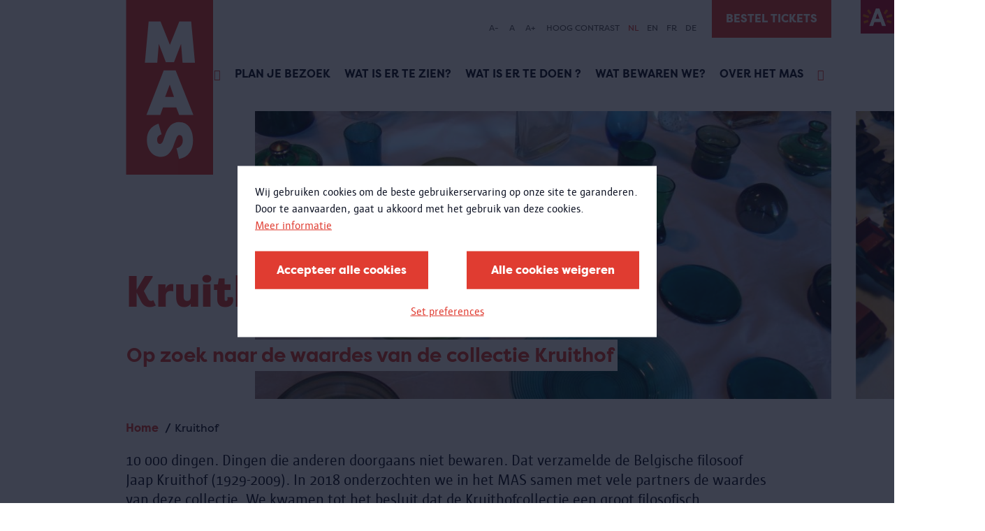

--- FILE ---
content_type: text/html; charset=UTF-8
request_url: https://mas.be/nl/kruithof
body_size: 87047
content:
<!DOCTYPE html>
<html lang="nl" dir="ltr" prefix="og: https://ogp.me/ns#">
  <head>
    <meta charset="utf-8" />
<meta name="abstract" content="10 000 dingen. Dingen die anderen doorgaans niet bewaren. Dat verzamelde de Belgische filosoof Jaap Kruithof (1929-2009). In 2018 onderzochten we in het MAS samen met vele partners de waardes van deze collectie. We kwamen tot het besluit dat de Kruithofcollectie een groot filosofisch potentieel heeft. Ze stimuleert gedachten en gevoelens rond de waarde van dingen. Daarom neemt het MAS de helft van de verzameling op als museumcollectie. De andere helft boden we aan als grondstof voor de toekomst. Deze blog geeft een inkijk in het Kruithofproject." />
<link rel="canonical" href="https://mas.be/nl/kruithof" />
<link rel="image_src" href="https://mas.be/sites/mas/files/styles/hero_banner/public/banner_images/Kruithof_doos23_selectie.jpg?itok=4kGoO2B_" />
<meta property="og:site_name" content="MAS | Museum aan de Stroom" />
<meta property="og:type" content="Pagina" />
<meta property="og:url" content="https://mas.be/nl/kruithof" />
<meta property="og:title" content="Kruithof | MAS | Museum aan de Stroom" />
<meta property="og:description" content="10 000 dingen. Dingen die anderen doorgaans niet bewaren. Dat verzamelde de Belgische filosoof Jaap Kruithof (1929-2009). In 2018 onderzochten we in het MAS samen met vele partners de waardes van deze collectie. We kwamen tot het besluit dat de Kruithofcollectie een groot filosofisch potentieel heeft. Ze stimuleert gedachten en gevoelens rond de waarde van dingen. Daarom neemt het MAS de helft van de verzameling op als museumcollectie. De andere helft boden we aan als grondstof voor de toekomst. Deze blog geeft een inkijk in het Kruithofproject." />
<meta property="og:image" content="https://mas.be/sites/mas/files/styles/hero_banner/public/banner_images/Kruithof_doos23_selectie.jpg?itok=4kGoO2B_" />
<meta property="og:image:url" content="https://mas.be/sites/mas/files/styles/hero_banner/public/banner_images/Kruithof_doos23_selectie.jpg?itok=4kGoO2B_" />
<meta property="og:image:secure_url" content="https://mas.be/sites/mas/files/styles/hero_banner/public/banner_images/Kruithof_doos23_selectie.jpg?itok=4kGoO2B_" />
<meta name="twitter:card" content="summary_large_image" />
<meta name="twitter:title" content="Kruithof" />
<meta name="twitter:url" content="https://mas.be/nl/kruithof" />
<meta name="twitter:image" content="https://mas.be/sites/mas/files/styles/hero_banner/public/banner_images/Kruithof_doos23_selectie.jpg?itok=4kGoO2B_" />
<meta name="Generator" content="Drupal 10 (https://www.drupal.org)" />
<meta name="MobileOptimized" content="width" />
<meta name="HandheldFriendly" content="true" />
<meta name="viewport" content="width=device-width, initial-scale=1.0" />
<link rel="icon" href="/sites/mas/themes/mas/favicon.ico" type="image/vnd.microsoft.icon" />
<link rel="alternate" hreflang="nl" href="https://mas.be/nl/kruithof" />
<script src="/sites/mas/files/eu_cookie_compliance/eu_cookie_compliance.script.js?t85snb" defer></script>

      <title>Kruithof | MAS | Museum aan de Stroom</title>
      <link rel="stylesheet" media="all" href="/sites/mas/files/css/css_BhF5K0JPUmaxGGu-79ydRUev0at7FASr1egm_Uf44Tg.css?delta=0&amp;language=nl&amp;theme=mas&amp;include=eJxtyEsOgCAQBNELETmSaaSDRD4Txllwe9npwlWlHm0_er8yV6qUjHbQ8wf3gEFXoV7vWZgsx7WmxBcEA2lATvVxmKBsr2zWxELJejI6nXqz-gDlA23IM-I" />
<link rel="stylesheet" media="all" href="/sites/mas/files/css/css_IxneAw0yf7WuKySjqnupGRmgMCgJf0kKGHOctyHmNnA.css?delta=1&amp;language=nl&amp;theme=mas&amp;include=eJxtyEsOgCAQBNELETmSaaSDRD4Txllwe9npwlWlHm0_er8yV6qUjHbQ8wf3gEFXoV7vWZgsx7WmxBcEA2lATvVxmKBsr2zWxELJejI6nXqz-gDlA23IM-I" />

        <script type="application/json" data-drupal-selector="drupal-settings-json">{"path":{"baseUrl":"\/","pathPrefix":"nl\/","currentPath":"node\/4792","currentPathIsAdmin":false,"isFront":false,"currentLanguage":"nl"},"pluralDelimiter":"\u0003","suppressDeprecationErrors":true,"gtag":{"tagId":"","consentMode":false,"otherIds":[],"events":[],"additionalConfigInfo":[]},"ajaxPageState":{"libraries":"[base64]","theme":"mas","theme_token":null},"ajaxTrustedUrl":{"form_action_p_pvdeGsVG5zNF_XLGPTvYSKCf43t8qZYSwcfZl2uzM":true,"\/nl\/kruithof?ajax_form=1":true,"\/nl\/search":true},"gtm":{"tagId":null,"settings":{"data_layer":"dataLayer","include_classes":false,"allowlist_classes":"google\nnonGooglePixels\nnonGoogleScripts\nnonGoogleIframes","blocklist_classes":"customScripts\ncustomPixels","include_environment":false,"environment_id":"","environment_token":""},"tagIds":["GTM-MSLF4JH"]},"eu_cookie_compliance":{"cookie_policy_version":"1.0.0","popup_enabled":true,"popup_agreed_enabled":false,"popup_hide_agreed":false,"popup_clicking_confirmation":false,"popup_scrolling_confirmation":false,"popup_html_info":"\u003Cbutton type=\u0022button\u0022 class=\u0022button a-button eu-cookie-withdraw-tab\u0022\u003EPrivacy-instellingen\u003C\/button\u003E\n\n\n\u003Cdiv role=\u0022alertdialog\u0022 aria-labelledby=\u0022popup-text\u0022  class=\u0022m-cookie-popup eu-cookie-compliance-banner eu-cookie-compliance-banner-info eu-cookie-compliance-banner--categories\u0022\u003E\n  \u003Cdiv class=\u0022m-cookie-popup__inner popup-content info eu-cookie-compliance-content\u0022\u003E\n    \u003Cdiv id=\u0022popup-text\u0022 class=\u0022m-cookie-popup__message eu-cookie-compliance-message\u0022\u003E\n      \u003Cp\u003EWij gebruiken cookies om de beste gebruikerservaring op onze site te garanderen.\u003Cbr\u003EDoor te aanvaarden, gaat u akkoord met het gebruik van deze cookies.\u003C\/p\u003E\n\n              \u003Cbutton type=\u0022button\u0022 class=\u0022is-hyperlink find-more-button eu-cookie-compliance-more-button\u0022\u003EMeer informatie\u003C\/button\u003E\n          \u003C\/div\u003E\n\n          \u003Cdiv id=\u0022eu-cookie-compliance-categories\u0022 class=\u0022m-cookie-popup__categories eu-cookie-compliance-categories hidden\u0022\u003E\n                  \u003Cdiv class=\u0022a-checkbox eu-cookie-compliance-category\u0022\u003E\n            \u003Cinput class=\u0022a-checkbox__input\u0022 type=\u0022checkbox\u0022 name=\u0022cookie-categories\u0022 id=\u0022cookie-category-required\u0022\n                    value=\u0022required\u0022\n                     checked                      disabled  \u003E\n            \u003Clabel class=\u0022a-checkbox__label\u0022 for=\u0022cookie-category-required\u0022\u003ERequired\u003C\/label\u003E\n\n                          \u003Cdiv class=\u0022a-checkbox__description eu-cookie-compliance-category-description\u0022\u003ENoodzakelijke\/verplichte cookies\u003C\/div\u003E\n                      \u003C\/div\u003E\n                  \u003Cdiv class=\u0022a-checkbox eu-cookie-compliance-category\u0022\u003E\n            \u003Cinput class=\u0022a-checkbox__input\u0022 type=\u0022checkbox\u0022 name=\u0022cookie-categories\u0022 id=\u0022cookie-category-analytical\u0022\n                    value=\u0022analytical\u0022\n                                         \u003E\n            \u003Clabel class=\u0022a-checkbox__label\u0022 for=\u0022cookie-category-analytical\u0022\u003EAnalytical\u003C\/label\u003E\n\n                          \u003Cdiv class=\u0022a-checkbox__description eu-cookie-compliance-category-description\u0022\u003EAnalytische en performantie cookies\u003C\/div\u003E\n                      \u003C\/div\u003E\n                  \u003Cdiv class=\u0022a-checkbox eu-cookie-compliance-category\u0022\u003E\n            \u003Cinput class=\u0022a-checkbox__input\u0022 type=\u0022checkbox\u0022 name=\u0022cookie-categories\u0022 id=\u0022cookie-category-advertising\u0022\n                    value=\u0022advertising\u0022\n                                         \u003E\n            \u003Clabel class=\u0022a-checkbox__label\u0022 for=\u0022cookie-category-advertising\u0022\u003EAdvertising\u003C\/label\u003E\n\n                          \u003Cdiv class=\u0022a-checkbox__description eu-cookie-compliance-category-description\u0022\u003EAdvertentie cookies\u003C\/div\u003E\n                      \u003C\/div\u003E\n                  \u003Cdiv class=\u0022a-checkbox eu-cookie-compliance-category\u0022\u003E\n            \u003Cinput class=\u0022a-checkbox__input\u0022 type=\u0022checkbox\u0022 name=\u0022cookie-categories\u0022 id=\u0022cookie-category-other\u0022\n                    value=\u0022other\u0022\n                                         \u003E\n            \u003Clabel class=\u0022a-checkbox__label\u0022 for=\u0022cookie-category-other\u0022\u003EOther\u003C\/label\u003E\n\n                          \u003Cdiv class=\u0022a-checkbox__description eu-cookie-compliance-category-description\u0022\u003EAndere cookies\u003C\/div\u003E\n                      \u003C\/div\u003E\n        \n                  \u003Cdiv class=\u0022m-cookie-popup__category-buttons eu-cookie-compliance-categories-buttons\u0022\u003E\n            \u003Cbutton type=\u0022button\u0022\n                    class=\u0022button a-button eu-cookie-compliance-save-preferences-button\u0022\u003EVoorkeuren opslaan\u003C\/button\u003E\n          \u003C\/div\u003E\n              \u003C\/div\u003E\n    \n    \u003Cdiv id=\u0022popup-buttons\u0022 class=\u0022m-cookie-popup__buttons eu-cookie-compliance-buttons eu-cookie-compliance-has-categories\u0022\u003E\n      \u003Cbutton type=\u0022button\u0022 class=\u0022button a-button agree-button eu-cookie-compliance-default-button\u0022\u003EAccepteer alle cookies\u003C\/button\u003E\n\n              \u003Cbutton type=\u0022button\u0022 class=\u0022button a-button decline-button eu-cookie-withdraw-button eu-cookie-compliance-default-button\u0022\u003EAlle cookies weigeren\u003C\/button\u003E\n      \n              \u003Cbutton type=\u0022button\u0022 class=\u0022is-hyperlink js-show-categories\u0022\u003ESet preferences\u003C\/button\u003E\n      \n\n    \u003C\/div\u003E\n  \u003C\/div\u003E\n\u003C\/div\u003E","use_mobile_message":false,"mobile_popup_html_info":"\u003Cbutton type=\u0022button\u0022 class=\u0022button a-button eu-cookie-withdraw-tab\u0022\u003EPrivacy-instellingen\u003C\/button\u003E\n\n\n\u003Cdiv role=\u0022alertdialog\u0022 aria-labelledby=\u0022popup-text\u0022  class=\u0022m-cookie-popup eu-cookie-compliance-banner eu-cookie-compliance-banner-info eu-cookie-compliance-banner--categories\u0022\u003E\n  \u003Cdiv class=\u0022m-cookie-popup__inner popup-content info eu-cookie-compliance-content\u0022\u003E\n    \u003Cdiv id=\u0022popup-text\u0022 class=\u0022m-cookie-popup__message eu-cookie-compliance-message\u0022\u003E\n      \n\n              \u003Cbutton type=\u0022button\u0022 class=\u0022is-hyperlink find-more-button eu-cookie-compliance-more-button\u0022\u003EMeer informatie\u003C\/button\u003E\n          \u003C\/div\u003E\n\n          \u003Cdiv id=\u0022eu-cookie-compliance-categories\u0022 class=\u0022m-cookie-popup__categories eu-cookie-compliance-categories hidden\u0022\u003E\n                  \u003Cdiv class=\u0022a-checkbox eu-cookie-compliance-category\u0022\u003E\n            \u003Cinput class=\u0022a-checkbox__input\u0022 type=\u0022checkbox\u0022 name=\u0022cookie-categories\u0022 id=\u0022cookie-category-required\u0022\n                    value=\u0022required\u0022\n                     checked                      disabled  \u003E\n            \u003Clabel class=\u0022a-checkbox__label\u0022 for=\u0022cookie-category-required\u0022\u003ERequired\u003C\/label\u003E\n\n                          \u003Cdiv class=\u0022a-checkbox__description eu-cookie-compliance-category-description\u0022\u003ENoodzakelijke\/verplichte cookies\u003C\/div\u003E\n                      \u003C\/div\u003E\n                  \u003Cdiv class=\u0022a-checkbox eu-cookie-compliance-category\u0022\u003E\n            \u003Cinput class=\u0022a-checkbox__input\u0022 type=\u0022checkbox\u0022 name=\u0022cookie-categories\u0022 id=\u0022cookie-category-analytical\u0022\n                    value=\u0022analytical\u0022\n                                         \u003E\n            \u003Clabel class=\u0022a-checkbox__label\u0022 for=\u0022cookie-category-analytical\u0022\u003EAnalytical\u003C\/label\u003E\n\n                          \u003Cdiv class=\u0022a-checkbox__description eu-cookie-compliance-category-description\u0022\u003EAnalytische en performantie cookies\u003C\/div\u003E\n                      \u003C\/div\u003E\n                  \u003Cdiv class=\u0022a-checkbox eu-cookie-compliance-category\u0022\u003E\n            \u003Cinput class=\u0022a-checkbox__input\u0022 type=\u0022checkbox\u0022 name=\u0022cookie-categories\u0022 id=\u0022cookie-category-advertising\u0022\n                    value=\u0022advertising\u0022\n                                         \u003E\n            \u003Clabel class=\u0022a-checkbox__label\u0022 for=\u0022cookie-category-advertising\u0022\u003EAdvertising\u003C\/label\u003E\n\n                          \u003Cdiv class=\u0022a-checkbox__description eu-cookie-compliance-category-description\u0022\u003EAdvertentie cookies\u003C\/div\u003E\n                      \u003C\/div\u003E\n                  \u003Cdiv class=\u0022a-checkbox eu-cookie-compliance-category\u0022\u003E\n            \u003Cinput class=\u0022a-checkbox__input\u0022 type=\u0022checkbox\u0022 name=\u0022cookie-categories\u0022 id=\u0022cookie-category-other\u0022\n                    value=\u0022other\u0022\n                                         \u003E\n            \u003Clabel class=\u0022a-checkbox__label\u0022 for=\u0022cookie-category-other\u0022\u003EOther\u003C\/label\u003E\n\n                          \u003Cdiv class=\u0022a-checkbox__description eu-cookie-compliance-category-description\u0022\u003EAndere cookies\u003C\/div\u003E\n                      \u003C\/div\u003E\n        \n                  \u003Cdiv class=\u0022m-cookie-popup__category-buttons eu-cookie-compliance-categories-buttons\u0022\u003E\n            \u003Cbutton type=\u0022button\u0022\n                    class=\u0022button a-button eu-cookie-compliance-save-preferences-button\u0022\u003EVoorkeuren opslaan\u003C\/button\u003E\n          \u003C\/div\u003E\n              \u003C\/div\u003E\n    \n    \u003Cdiv id=\u0022popup-buttons\u0022 class=\u0022m-cookie-popup__buttons eu-cookie-compliance-buttons eu-cookie-compliance-has-categories\u0022\u003E\n      \u003Cbutton type=\u0022button\u0022 class=\u0022button a-button agree-button eu-cookie-compliance-default-button\u0022\u003EAccepteer alle cookies\u003C\/button\u003E\n\n              \u003Cbutton type=\u0022button\u0022 class=\u0022button a-button decline-button eu-cookie-withdraw-button eu-cookie-compliance-default-button\u0022\u003EAlle cookies weigeren\u003C\/button\u003E\n      \n              \u003Cbutton type=\u0022button\u0022 class=\u0022is-hyperlink js-show-categories\u0022\u003ESet preferences\u003C\/button\u003E\n      \n\n    \u003C\/div\u003E\n  \u003C\/div\u003E\n\u003C\/div\u003E","mobile_breakpoint":768,"popup_html_agreed":false,"popup_use_bare_css":true,"popup_height":"auto","popup_width":"100%","popup_delay":0,"popup_link":"\/nl\/privacy","popup_link_new_window":true,"popup_position":false,"fixed_top_position":true,"popup_language":"nl","store_consent":false,"better_support_for_screen_readers":true,"cookie_name":"","reload_page":true,"domain":"","domain_all_sites":false,"popup_eu_only":false,"popup_eu_only_js":false,"cookie_lifetime":30,"cookie_session":0,"set_cookie_session_zero_on_disagree":0,"disagree_do_not_show_popup":false,"method":"categories","automatic_cookies_removal":true,"allowed_cookies":"required:high_contrast\r\nrequired:highcontrast","withdraw_markup":"\u003Cbutton type=\u0022button\u0022 class=\u0022eu-cookie-withdraw-tab\u0022\u003EPrivacy-instellingen\u003C\/button\u003E\n\u003Cdiv aria-labelledby=\u0022popup-text\u0022 class=\u0022eu-cookie-withdraw-banner\u0022\u003E\n  \u003Cdiv class=\u0022popup-content info eu-cookie-compliance-content\u0022\u003E\n    \u003Cdiv id=\u0022popup-text\u0022 class=\u0022eu-cookie-compliance-message\u0022 role=\u0022document\u0022\u003E\n      \u003Ch2\u003EWij gebruiken cookies om de beste gebruikerservaring op onze site te garanderen.\u003C\/h2\u003E\u003Cp\u003EU heeft ons toestemming gegeven om cookies te plaatsen.\u003C\/p\u003E\n    \u003C\/div\u003E\n    \u003Cdiv id=\u0022popup-buttons\u0022 class=\u0022eu-cookie-compliance-buttons\u0022\u003E\n      \u003Cbutton type=\u0022button\u0022 class=\u0022eu-cookie-withdraw-button \u0022\u003EAlle cookies weigeren\u003C\/button\u003E\n    \u003C\/div\u003E\n  \u003C\/div\u003E\n\u003C\/div\u003E","withdraw_enabled":true,"reload_options":1,"reload_routes_list":["nl\\\/privacy","privacy"],"withdraw_button_on_info_popup":true,"cookie_categories":["required","analytical","advertising","other"],"cookie_categories_details":{"required":{"uuid":"c376496b-aade-4c56-80ce-8ea9c067329b","langcode":"nl","status":true,"dependencies":[],"id":"required","label":"Required","description":"Noodzakelijke\/verplichte cookies","checkbox_default_state":"required","weight":-9},"analytical":{"uuid":"0c0685ae-ba82-4dc4-b492-b071c6193f7f","langcode":"nl","status":true,"dependencies":[],"id":"analytical","label":"Analytical","description":"Analytische en performantie cookies","checkbox_default_state":"unchecked","weight":-8},"advertising":{"uuid":"9575b555-1562-4816-9b86-2bcbc3cd4093","langcode":"nl","status":true,"dependencies":[],"id":"advertising","label":"Advertising","description":"Advertentie cookies","checkbox_default_state":"unchecked","weight":-7},"other":{"uuid":"40f34756-d0ff-4320-9fca-77a61e5b6b82","langcode":"nl","status":true,"dependencies":[],"id":"other","label":"Other","description":"Andere cookies","checkbox_default_state":"unchecked","weight":-6}},"enable_save_preferences_button":true,"cookie_value_disagreed":"0","cookie_value_agreed_show_thank_you":"1","cookie_value_agreed":"2","containing_element":"body","settings_tab_enabled":false,"olivero_primary_button_classes":"","olivero_secondary_button_classes":"","close_button_action":"close_banner","open_by_default":false,"modules_allow_popup":true,"hide_the_banner":false,"geoip_match":true},"ajax":{"edit-submit--2":{"callback":"::submitForm","event":"mousedown","keypress":true,"prevent":"click","url":"\/nl\/kruithof?ajax_form=1","httpMethod":"POST","dialogType":"ajax","submit":{"_triggering_element_name":"op","_triggering_element_value":"Inschrijven"}}},"user":{"uid":0,"permissionsHash":"e3344d06bb3bac018ee67181df1c9aa7eb8283d1e8620e86ea1a7f5bb2173479"}}</script>
<script src="/sites/mas/files/js/js_WvATXXOLiIto7_gbGn9ViUTj32KF5jKF89vaq1jObio.js?scope=header&amp;delta=0&amp;language=nl&amp;theme=mas&amp;include=eJxtykEOwjAMBMAPhfhJkWtM6taJIXYk-nt64ELFZVc7WrLBID14dNS8vSaPIz9stMSzkNkufFZ7qmAnhn-YqllVLoEV6hnXnXHD9y-21NDB41CuU-6c2nRGWKWuN7IeAz2-dj2VRY12ByRid1lEJY4PBM5NUA"></script>
<script src="/modules/contrib/google_tag/js/gtag.js?t85snb"></script>
<script src="/modules/contrib/google_tag/js/gtm.js?t85snb"></script>

          </head>
  <body>
        <a href="#main-content" class="visually-hidden focusable">
      Overslaan en naar de inhoud gaan
    </a>
    <noscript><iframe src="https://www.googletagmanager.com/ns.html?id=GTM-MSLF4JH"
                  height="0" width="0" style="display:none;visibility:hidden"></iframe></noscript>

      <div class="dialog-off-canvas-main-canvas" data-off-canvas-main-canvas>
    <div class="layout-container">
  <div class="o-top__antwerp">
    <a class="o-top__antwerp__link" href="https://www.antwerpen.be/">
      <img class="antwerp-logo" src="/sites/mas/themes/mas/styleguide/node_modules/musea9-styleguide/dist/mas/img/antwerpen-logo.jpeg" alt="Antwerp logo" />
    </a>
  </div>
  <header class="o-header">
          <div class="o-header__mobile">
        <div class="o-header__mobile--logo">
          <a href="/" class="a-link a-link__dotted">
            <img class="a-logo a-logo--sm" src="/sites/mas/themes/mas/styleguide/node_modules/musea9-styleguide/dist/mas/img/logo/logo.svg" alt="logo" />
          </a>
        </div>
        <div class="o-header__mobile--hamburger">
          <div class="o-hamburger">
            <div class="o-hamburger__item o-hamburger__item--top"></div>
            <div class="o-hamburger__item o-hamburger__item--middle"></div>
            <div class="o-hamburger__item o-hamburger__item--bottom"></div>
          </div>
        </div>
      </div>
    
          <div class="o-header__wrapper">
        <div class="o-header__wrapper__inner">
          <div class="o-header__logo">
            <a href="/" class="a-link a-link__dotted">
              <img class="a-logo" src="/sites/mas/themes/mas/styleguide/node_modules/musea9-styleguide/dist/mas/img/logo/logo.svg" alt="logo" />
            </a>
          </div>
          <div class="o-header__accessibility u-container">
            <div class="o-header__accessibility__menu">
              <div class="mas-header__accesibility">
  

<div id="block-mas-museaaccessibility" class="o-header__accessibility__list--wrapper">
  
    
      <div class="o-header__accessibility__list--wrapper">
  <ul class="o-header__accessibility__list">
        <li class="o-header__accessibility__list--item">
      <a class="js-fs-decrease decrease-size">A-</a>
    </li>
    <li class="o-header__accessibility__list--item">
      <a class="js-fs-reset">A</a>
    </li>
    <li class="o-header__accessibility__list--item">
      <a class="js-fs-increase increase-size">A+</a>
    </li>
        <li class="o-header__accessibility__list--item">
      <a class="js-hc-toggle" data-copy-on="Hoog contrast af" data-copy-off="Hoog contrast">Hoog contrast</a>
    </li>
  </ul>
</div>

  </div>

<div class="o-header__accessibility__lang-switcher--wrapper">
    <ul class="o-header__accessibility__lang-switcher"><li class="o-header__accessibility__lang-switcher--item">
            <a href="/nl/kruithof" class="language-link is-active" hreflang="nl" data-drupal-link-system-path="node/4792" aria-current="page">NL</a>
          </li><li class="o-header__accessibility__lang-switcher--item">
            <a href="/en" class="language-link" hreflang="en" data-drupal-link-system-path="&lt;front&gt;">EN</a>
          </li><li class="o-header__accessibility__lang-switcher--item">
            <a href="/fr" class="language-link" hreflang="fr" data-drupal-link-system-path="&lt;front&gt;">FR</a>
          </li><li class="o-header__accessibility__lang-switcher--item">
            <a href="/de" class="language-link" hreflang="de" data-drupal-link-system-path="&lt;front&gt;">DE</a>
          </li></ul>
  </div>

</div>

            </div>

                          <div class="o-header__tickets u-desktop">
                  <a class="a-button a-button--no-border" href="https://visit.mas.be/#/tickets/time?group=timeSlot_and_day" target="_blank">Bestel tickets</a>


              </div>
                      </div>

          <div class="o-header__inner">
            <div class="o-header__menu">

              
  
      <div class="o-header__navigation">
      
            <ul class="o-header__list">
                  
          
                      <li class="o-header__list--item list-item__icon  " data-text="Home">
              <a href="/nl" target="_blank" class="icon-home a-link a-link__dotted" data-drupal-link-system-path="&lt;front&gt;"></a>
            </li>
                            
          
                      <li class="o-header__list--item" data-text="Plan je bezoek">
              <a href="/nl/pagina/plan-je-bezoek" class="a-link a-link__dotted" data-drupal-link-system-path="node/6451">Plan je bezoek</a>
            </li>
                            
          
                      <li class="o-header__list--item" data-text="Wat is er te zien?">
              <a href="/nl/content/wat-er-te-zien" class="a-link a-link__dotted" data-drupal-link-system-path="node/5704">Wat is er te zien?</a>
            </li>
                            
          
                      <li class="o-header__list--item" data-text="Wat is er te doen ?">
              <a href="/nl/kalender" class="a-link a-link__dotted" data-drupal-link-system-path="node/911">Wat is er te doen ?</a>
            </li>
                            
          
                      <li class="o-header__list--item" data-text="Wat bewaren we?">
              <a href="/nl/content/wat-bewaren-we" class="a-link a-link__dotted" data-drupal-link-system-path="node/6197">Wat bewaren we?</a>
            </li>
                            
          
                      <li class="o-header__list--item" data-text="Over het MAS">
              <a href="/nl/over-het-mas" class="a-link a-link__dotted" data-drupal-link-system-path="node/5719">Over het MAS</a>
            </li>
                            
          
                      <li class="o-header__list--item list-item__icon  " data-text="Zoeken">
              <a href="/nl/search" target="_blank" class="icon-search a-link a-link__dotted" data-drupal-link-system-path="search"></a>
            </li>
                        </ul>
    </div>
  




                              <div class="o-header__tickets u-mobile">
                    <a class="a-button a-button--no-border" href="https://visit.mas.be/#/tickets/time?group=timeSlot_and_day" target="_blank">Bestel tickets</a>


                </div>
                          </div>

                          <div class="o-header__search">
                <div class="o-header__search__inner">
                  <form region="header_search" action="/nl/search" method="get" id="musea-blockssearch-block" accept-charset="UTF-8" novalidate class="o-search-bar__form">
  <div class="o-header__search--input">
  <div class="a-input">
    <div class="a-input__field-holder">
      <input id="" name="keys"  type="text" placeholder="Doorzoek de website">
    </div>
  </div>
</div>
<div class="o-header__search--submit">
  <button class="a-button a-button--full">
    <span>ZOEK</span>
  </button>
</div>



</form>


                </div>
              </div>
                      </div>
        </div>
      </div>
      </header>

  
  
<div class="o-hero u-container u-container--overflow">
  <div class="o-hero__inner">
            
<span>
  
<img loading="lazy" src="/sites/mas/files/styles/hero_banner/public/banner_images/Kruithof_doos23_selectie.jpg?itok=4kGoO2B_" width="880" height="440" />

  </span>

    
          <div class="o-hero__overlay">
                  <h1 class="o-hero__overlay--title">Kruithof</h1>
        
                  <h2 class="o-hero__overlay--subtitle">Op zoek naar de waardes van de collectie Kruithof</h2>
              </div>
              <div class="o-hero__side">
          <div class="o-hero__side__inner" style="background-image: url('/sites/mas/files/styles/hero_banner_extra/public/MAS.IB_.2018.001.031_bijgesneden_0.png?itok=q5suD6gy')"></div>
        </div>
            </div>
</div>



  
  <div data-drupal-messages-fallback class="hidden"></div>


            <div class="o-introduction">
        <div class="o-introduction__inner">
                      <div class="o-introduction__top">
              
    <section class="m-breadcrumb with-border-top" role="navigation" aria-labelledby="system-breadcrumb">
    <span id="system-breadcrumb" class="visually-hidden">Kruimelpad</span>
    <ul class="m-breadcrumb-wrapper u-container">
              <li>
                      <a href="/nl">Home</a>
                  </li>
              <li>
                      Kruithof
                  </li>
          </ul>
  </section>


            </div>
                    <div id="block-mas-museapageintroduction">
  
    
        <div class="o-introduction__bottom">
          <p><p>10 000 dingen. Dingen die anderen doorgaans niet bewaren. Dat verzamelde de Belgische filosoof Jaap Kruithof (1929-2009). In 2018 onderzochten we in het MAS samen met vele partners de waardes van deze collectie. We kwamen tot het besluit dat de Kruithofcollectie een groot filosofisch potentieel heeft. Ze stimuleert gedachten en gevoelens rond de waarde van dingen. Daarom neemt het MAS de helft van de verzameling op als museumcollectie. De andere helft boden we aan als grondstof voor de toekomst. Deze blog geeft een inkijk in het Kruithofproject.</p></p>
    
    
  </div>

  </div>

        </div>
      </div>
      
      <div class="u-main">
      <div class="u-container">
        <div class="u-content ">
          
<article class="node node--type-page node--view-mode-full">
      <div class="u-content-rows">
    
<div  class="o-references has-divider u-margin-top"><div class="o-references__inner"><h2 class="o-references__subtitle a-subtitle">
Nieuwe posts</h2><div class="o-references__inner--row"><div  class="node node--type-page node--view-mode-teaser m-reference__teaser m-reference__flex"><div class="m-reference__top"><div class="m-reference__top__inner"><a class="m-reference__anchor" href="/nl/pagina/47-over-verzamelen"><span><img loading="lazy" src="/sites/mas/files/styles/teaser_1_3/public/2022-07/%C2%A9frederikbeyens_expobeelden_MAS_juni2020_053%20%28Groot%29.jpg?itok=wpTGLcn2" width="630" height="390" alt="" /></span></a></div></div><div class="m-reference__content"><h3><a href="/nl/pagina/47-over-verzamelen"><span>#47: Over verzamelen</span></a></h3><strong>
27 juli 2022</strong><p>De 'DINGEN'-expo van kunstenaars Benjamin Verdonck en Guy Rombouts in het MAS-Kijkdepot eindigde begin juni 2022. De verzameling van filosoof Jaap Kruithof kan nu anderen inspireren. Als afscheid laat Benjamin Verdonck ons nog enkele gedachten over verzamelen na.</p></div></div><div  class="node node--type-page node--view-mode-teaser m-reference__teaser m-reference__flex"><div class="m-reference__top"><div class="m-reference__top__inner"><a class="m-reference__anchor" href="/nl/pagina/46-van-bewaargoed-naar-gebruiksgoed"><span><img loading="lazy" src="/sites/mas/files/styles/teaser_1_3/public/2022-02/LP_Silence_of_things.jpg?itok=F2by1xyZ" width="630" height="390" alt="" /></span></a></div></div><div class="m-reference__content"><h3><a href="/nl/pagina/46-van-bewaargoed-naar-gebruiksgoed"><span>#46: Van bewaargoed naar gebruiksgoed</span></a></h3><strong>
3 februari 2022</strong><p>Schatelier ontwierp een collectie met geselecteerde stukken&nbsp;van Kruithof. Ze zijn ontstaan vanuit energie, een authentieke werkstijl en signatuur. Een stukje bewaargoed dat getransformeerd werd tot gebruiksgoed in een duurzaam jasje van porselein.</p></div></div><div  class="node node--type-page node--view-mode-teaser m-reference__teaser m-reference__flex"><div class="m-reference__top"><div class="m-reference__top__inner"><a class="m-reference__anchor" href="/nl/pagina/45-3-nieuwe-vormen"><span><img loading="lazy" src="/sites/mas/files/styles/teaser_1_3/public/2022-01/JKDB_vitrine1%20%28Groot%29.jpg?h=38ac728a&amp;itok=F31qY8bv" width="630" height="390" alt="vitrinekast met voorwerpen" /></span></a></div></div><div class="m-reference__content"><h3><a href="/nl/pagina/45-3-nieuwe-vormen"><span>#45: 3 nieuwe vormen</span></a></h3><strong>
18 januari 2022</strong><p>Kunstenaar David Boon vertrekt van een fles. Hij probeert de essentie ervan te vatten. Met de karakteristieke eigenschappen gaat hij aan de slag en zoekt nieuwe vormen, een nieuw geheel van een deel.</p></div></div></div></div></div><div  class="o-references  u-margin-top"><div class="o-references__inner"><div class="o-references__intro u-margin-bottom"><h2 class="o-references__subtitle a-subtitle">
En wat denk jij ervan?</h2></div><div class="o-references__inner--row"><div class="m-reference__teaser--carousel m-reference__full "><div class="m-reference__top"><div class="m-reference__top__inner m-image__carousel__items"><div class="m-image__carousel__items--item" style="height: 100% !important;"><span><img loading="lazy" src="/sites/mas/files/styles/teaser_2_3/public/DSCN1018.JPG?itok=LnV6jany" width="630" height="390" alt="gastenboek Jaap Kruithof" title="gastenboek Jaap Kruithof" /></span></div></div></div><div class="m-reference__content">
            
                            10 000 dingen die Kruithof verzamelde, 10 000 ideeën en meningen over wat er met deze collectie moet gebeuren. Wil je jouw mening laten horen? Wat vind jij de waarde van de collectie Jaap Kruithof? Heb je thuis eenzelfde soort verzameling? Wat moet een museum bewaren? En wat ook niet? En als je 10 000 dingen bewaart, wat doe je er dan precies mee: gewoon bijhouden of nog iets anders?


            
                          <div class="a-read-more"><a href="https://www.mas.be/nl/pagina/wie-zijn-we">Laat het ons weten</a></div></div></div></div></div></div><div  class="o-references  u-margin-top"><div class="o-references__inner"><div class="o-references__intro u-margin-bottom"><h2 class="o-references__subtitle a-subtitle">
Wie zijn we?</h2></div><div class="o-references__inner--row"><div class="m-reference__teaser--carousel m-reference__full "><div class="m-reference__top"><div class="m-reference__top__inner m-image__carousel__items"><div class="m-image__carousel__items--item" style="height: 100% !important;"><span><img loading="lazy" src="/sites/mas/files/styles/teaser_2_3/public/Rita_Renee.jpg?itok=Q91865gh" width="630" height="390" alt="Vrijwilligers Rita en Renée" title="Vrijwilligers Rita en Renée" /></span></div></div></div><div class="m-reference__content">
            
                            Een team MAS-medewerkers buigt zich over de collectie Kruithof. Het krijgt daarbij hulp van verschillende partners en vrijwilligers.


            
                          <div class="a-read-more"><a href="https://www.mas.be/nl/pagina/wie-zijn-we">Lees meer</a></div></div></div></div></div></div><div  class="o-references  u-margin-top"><div class="o-references__inner"><div class="o-references__intro u-margin-bottom"><h2 class="o-references__subtitle a-subtitle">
Dingen - de expo</h2></div><div class="o-references__inner--row"><div class="m-reference__teaser--carousel m-reference__full "><div class="m-reference__top"><div class="m-reference__top__inner m-image__carousel__items"><div class="m-image__carousel__items--item" style="height: 100% !important;"><span><img loading="lazy" src="/sites/mas/files/styles/teaser_2_3/public/MAS_07%28Groot%29.jpg?itok=qYXwz5o4" width="630" height="390" /><span class="a-image-copyright">
      
© Pat Verbruggen
    </span></span></div></div></div><div class="m-reference__content"><h3>
Guy Rombouts en Benjamin Verdonck herschikken Jaap Kruithof</h3><p>Jaap Kruithof bekritiseerde de wegwerpcultuur met het verzamelen van alledaagse dingen. De helft van zijn collectie krijgt een nieuw leven dankzij het beeldend werk van kunstenaars Guy Rombouts en Benjamin Verdonck. Zij creëerden een nieuwe installatie met de objecten.</p><div class="a-read-more"><a href="https://www.mas.be/nl/pagina/dingen-0">Lees meer</a></div></div></div></div></div></div><div  class="o-references has-divider u-margin-top"><div class="o-references__inner"><h2 class="o-references__subtitle a-subtitle">
Alle posts</h2><div class="o-references__inner--row"><div  class="node node--type-page node--view-mode-teaser m-reference__teaser m-reference__flex"><div class="m-reference__top"><div class="m-reference__top__inner"><a class="m-reference__anchor" href="/nl/Kruithof/1-de-collectie-en-zijn-verzamelaar"><span><img loading="lazy" src="/sites/mas/files/styles/teaser_1_3/public/teaser_images/Afbeelding_doos4_bijgesn.jpg?itok=ymbWK0TA" width="630" height="390" /></span></a></div></div><div class="m-reference__content"><h3><a href="/nl/Kruithof/1-de-collectie-en-zijn-verzamelaar"><span>#1: Jaap Kruithof en zijn collectie</span></a></h3><strong>
20 oktober 2018</strong><p>Wat dreef Jaap Kruithof tot het verzamelen van 10 000 dingen? Hij startte in 1973 bij de dood van zijn vader, Toen besefte hij dat hij tot dan bijna niets bewaarde. Zijn liefde voor dingen die anderen weggooien, had te maken met zijn ecologische idealen. 'We gooien teveel weg en we gooien het verkeerde weg', is één van zijn uitspraken.</p></div></div><div  class="node node--type-page node--view-mode-teaser m-reference__teaser m-reference__flex"><div class="m-reference__top"><div class="m-reference__top__inner"><a class="m-reference__anchor" href="/nl/Kruithof/2-wat-zit-er-die-dozen"><span><img loading="lazy" src="/sites/mas/files/styles/teaser_1_3/public/banner_images/Kruithof_doos28_selectie.jpg?itok=oGqpTf9J" width="630" height="390" /></span></a></div></div><div class="m-reference__content"><h3><a href="/nl/Kruithof/2-wat-zit-er-die-dozen"><span>#2: Wat zit er in die dozen?</span></a></h3><strong>
23 oktober 2018</strong>
              De collectie van Jaap Kruithof werd in 2010 naar het MAS overgebracht. Maar wat zit er nu precies in die 155 dozen?


  </div></div><div  class="node node--type-page node--view-mode-teaser m-reference__teaser m-reference__flex"><div class="m-reference__top"><div class="m-reference__top__inner"><a class="m-reference__anchor" href="/nl/Kruithof/3-schikken-en-herschikken"><span><img loading="lazy" src="/sites/mas/files/styles/teaser_1_3/public/banner_images/foto_A.jpg?itok=aOWd0mQl" width="630" height="390" /></span></a></div></div><div class="m-reference__content"><h3><a href="/nl/Kruithof/3-schikken-en-herschikken"><span>#3: Schikken en herschikken</span></a></h3><strong>
25 oktober 2018</strong>
              Presenteren betekent schikken. Maak je een nieuwe presentatie, dan verandert ook de ordening. Wij deden de oefening met de inhoud van een doos uit de collectie Jaap Kruithof. Vind jij de zeven verschillen?


  </div></div></div><div class="o-references__inner--row"><div  class="node node--type-page node--view-mode-teaser m-reference__teaser m-reference__flex"><div class="m-reference__top"><div class="m-reference__top__inner"><a class="m-reference__anchor" href="/nl/Kruithof/4-ten-huize-van-jaap-kruithof"><span><img loading="lazy" src="/sites/mas/files/styles/teaser_1_3/public/teaser_images/DSC_4492_paviljoen_huis%20%28Medium%29.JPG?itok=A-lfC5si" width="630" height="390" /></span></a></div></div><div class="m-reference__content"><h3><a href="/nl/Kruithof/4-ten-huize-van-jaap-kruithof"><span>#4: Ten huize van Jaap Kruithof</span></a></h3><strong>
6 november 2018</strong>
              De eerste televisiebeelden van de collectie Kruithof dateren van 1992.
Dan verschijnt Jaap Kruithof in het VRT programma Ten Huize Van. 
"Verzamelt u uit nostalgie?", vraagt de interviewer. 
"Dat zit er wel bij", antwoordt Kruithof, 
maar hij vervolgt met kritiek op de wegwerpcultuur: "Alles wordt weggegooid".


  </div></div><div  class="node node--type-page node--view-mode-teaser m-reference__teaser m-reference__flex"><div class="m-reference__top"><div class="m-reference__top__inner"><a class="m-reference__anchor" href="/nl/Kruithof/5-aan-slechte-smaak-geef-je-niet-toe"><span><img loading="lazy" src="/sites/mas/files/styles/teaser_1_3/public/banner_images/PhilipBoel_kelderC_rek038-40_uitsnede.jpg?itok=z4K_N13_" width="630" height="390" /></span></a></div></div><div class="m-reference__content"><h3><a href="/nl/Kruithof/5-aan-slechte-smaak-geef-je-niet-toe"><span>#5: Aan slechte smaak geef je niet toe</span></a></h3><strong>
16 november 2018</strong>
              Tussen de objecten, bracht Jaap Kruithof soms een tekstbordje aan. Daarop stonden kleine korte zinnetjes met ingevingen. Waren het de objecten hem inspireerden? Of waren het vrije associaties? Of nog iets anders?


  </div></div><div  class="node node--type-page node--view-mode-teaser m-reference__teaser m-reference__flex"><div class="m-reference__top"><div class="m-reference__top__inner"><a class="m-reference__anchor" href="/nl/pagina/6-denken-over-dingen"><span><img loading="lazy" src="/sites/mas/files/styles/teaser_1_3/public/teaser_images/cover_dingen_boeken.JPG?itok=FXMRuVPd" width="630" height="390" /></span></a></div></div><div class="m-reference__content"><h3><a href="/nl/pagina/6-denken-over-dingen"><span>#6: Denken over dingen</span></a></h3><strong>
22 november 2018</strong>
              "Dit museum is het vervolg van mijn dingen-boeken", zo schreef Jaap Kruithof in zijn korte museumgids.
Kruithof publiceerde zijn Dingen-boeken tussen 1991 en 1994. Nergens in die boeken beschrijft hij zijn collectie letterlijk.
Maar in elk Dingen-boek ontwikkelt hij filosofische gedachten over bewaren en waarderen. Die zijn bruusk, maar inspirerend.


  </div></div></div><div class="o-references__inner--row"><div  class="node node--type-page node--view-mode-teaser m-reference__teaser m-reference__flex"><div class="m-reference__top"><div class="m-reference__top__inner"><a class="m-reference__anchor" href="/nl/pagina/7-een-kritische-minnaar-jaap-kruithof-over-musea"><span><img loading="lazy" src="/sites/mas/files/styles/teaser_1_3/public/banner_images/kelderC-rek010-11-12-13-14-15%20%28Large%29.jpg?itok=2PuDvObX" width="630" height="390" /></span></a></div></div><div class="m-reference__content"><h3><a href="/nl/pagina/7-een-kritische-minnaar-jaap-kruithof-over-musea"><span>#7: Een kritische minnaar. Jaap Kruithof over musea</span></a></h3><strong>
30 november 2018</strong>
              Jaap Kruithof nam zelf nooit concrete initiatieven om zijn verzameling aan een museum over te dragen.  Hij schreef als filosoof ook veel minder over musea dan over bewaren. Het interview met tapisplein in 2007 daagde Kruithof uit om wel te spreken over musea en over de vraag of zijn verzameling in een museum zou moeten terechtkomen. Hij toont zich dan een kritische minnaar van musea.


  </div></div><div  class="node node--type-page node--view-mode-teaser m-reference__teaser m-reference__flex"><div class="m-reference__top"><div class="m-reference__top__inner"><a class="m-reference__anchor" href="/nl/pagina/8-inspirerende-modellen-voor-het-waarderen-van-collecties"><span><img loading="lazy" src="/sites/mas/files/styles/teaser_1_3/public/banner_images/kelderA-tafel002-3_0.jpg?itok=4cfHUEMZ" width="630" height="390" /></span></a></div></div><div class="m-reference__content"><h3><a href="/nl/pagina/8-inspirerende-modellen-voor-het-waarderen-van-collecties"><span>#8: Inspirerende modellen voor het waarderen van collecties</span></a></h3><strong>
3 december 2018</strong>
              Waarderen in musea wil zeggen dat de waardes van een object of collectie onderzocht worden. In de museumwereld wordt dit constant bewust en onbewust, gestructureerd en ongestructureerd gedaan. Recent is er een trend om het waarderen systematischer aan te pakken. Welke inspiratie halen we hieruit voor het Kruithofproject? Een blogpost van Thomas Dirkx.


  </div></div><div  class="node node--type-page node--view-mode-teaser m-reference__teaser m-reference__flex"><div class="m-reference__top"><div class="m-reference__top__inner"><a class="m-reference__anchor" href="/nl/pagina/9-dit-doet-denken-aan-weggegooide-scherven-archeologie"><span><img loading="lazy" src="/sites/mas/files/styles/teaser_1_3/public/teaser_images/Thomas_Annemarie_kopie.jpg?itok=S7RjXZlw" width="630" height="390" /></span></a></div></div><div class="m-reference__content"><h3><a href="/nl/pagina/9-dit-doet-denken-aan-weggegooide-scherven-archeologie"><span>#9: &quot;Dit doet denken aan weggegooide scherven, archeologie&quot;</span></a></h3><strong>
6 december 2018</strong>
              Dat is één van de uitspraken uit de gesprekken die we momenteel doen over de mogelijke waardes en bestemmingen van de Collectie Kruithof.  Naast het samenbrengen van de documentatie over de collectie en van de geschriften van Jaap Kruithof over musea, bewaren en waarderen, organiseren we een gespreksronde.


  </div></div></div><div class="o-references__inner--row"><div  class="node node--type-page node--view-mode-teaser m-reference__teaser m-reference__flex"><div class="m-reference__top"><div class="m-reference__top__inner"><a class="m-reference__anchor" href="/nl/pagina/10-mus%C3%A9e-des-arts-modestes-en-andere-gelijkaardige-verzamelingen"><span><img loading="lazy" src="/sites/mas/files/styles/teaser_1_3/public/teaser_images/Bernard_Belluc_VITRINES.jpg?itok=zXnKVSQI" width="630" height="390" /></span></a></div></div><div class="m-reference__content"><h3><a href="/nl/pagina/10-mus%C3%A9e-des-arts-modestes-en-andere-gelijkaardige-verzamelingen"><span>#10: Musée des Arts Modestes en andere gelijkaardige verzamelingen</span></a></h3><strong>
12 december 2018</strong>
              We vragen elke gesprekspartner of zij of hij collecties kent die lijken op de Collectie Kruithof, want dat geeft inspiratie voor het bedenken van de waardes van de Kruithofcollectie. 
Altijd komen we bij minstens twee soorten collecties uit: de collecties dagelijks leven van cultuurhistorische musea en artistieke installaties met alledaagse dingen.


  </div></div><div  class="node node--type-page node--view-mode-teaser m-reference__teaser m-reference__flex"><div class="m-reference__top"><div class="m-reference__top__inner"><a class="m-reference__anchor" href="/nl/Kruithof/11-een-nieuw-begin"><span><img loading="lazy" src="/sites/mas/files/styles/teaser_1_3/public/banner_images/DSCN1025.JPG?itok=om58wbA1" width="630" height="390" alt="Kerstversiering in de collectie Jaap Kruithof (doos 69)" title="Kerstversiering in de collectie Jaap Kruithof (doos 69)" /></span></a></div></div><div class="m-reference__content"><h3><a href="/nl/Kruithof/11-een-nieuw-begin"><span>#11: Een nieuw begin</span></a></h3><strong>
24 december 2018</strong>
              2018 loopt op zijn einde; een moment om terug én vooruit te blikken.


  </div></div><div  class="node node--type-page node--view-mode-teaser m-reference__teaser m-reference__flex"><div class="m-reference__top"><div class="m-reference__top__inner"><a class="m-reference__anchor" href="/nl/pagina/12-schoonmaken"><span><img loading="lazy" src="/sites/mas/files/styles/teaser_1_3/public/teaser_images/IMG_2012_kaftgidsKruithof.jpg?itok=0DMGcnOm" width="630" height="390" /></span></a></div></div><div class="m-reference__content"><h3><a href="/nl/pagina/12-schoonmaken"><span>#12: Schoonmaken</span></a></h3><strong>
14 januari 2019</strong>
              Momenteel zit de Collectie Kruithof in het transitdepot van het MAS, vrij van stof en vocht, maar nog niet in geklimatiseerde kasten. Die investering kunnen we pas doen na een definitieve beslissing over de Collectie Kruithof. Hoe verschilt museale bewaring van het bewaren in Museum Primrose? En versterkt museale bewaring de waarde van deze collectie?


  </div></div></div><div class="o-references__inner--row"><div  class="node node--type-page node--view-mode-teaser m-reference__teaser m-reference__flex"><div class="m-reference__top"><div class="m-reference__top__inner"><a class="m-reference__anchor" href="/nl/pagina/13-dat-dient-voor-niks"><span><img loading="lazy" src="/sites/mas/files/styles/teaser_1_3/public/teaser_images/kelderA-016.jpg?itok=KgzHUW_V" width="630" height="390" /></span></a></div></div><div class="m-reference__content"><h3><a href="/nl/pagina/13-dat-dient-voor-niks"><span>#13: Dat dient voor niks!</span></a></h3><strong>
25 januari 2019</strong>
              Op dit moment schrijven we aan ons waarderingsrapport over de Collectie Kruithof. De filosoof houdt ons daarbij wakker. Het begrip ‘gebruikswaarde’ bijvoorbeeld, dat zou Jaap Kruithof vast bekritiseerd hebben.


  </div></div><div  class="node node--type-page node--view-mode-teaser m-reference__teaser m-reference__flex"><div class="m-reference__top"><div class="m-reference__top__inner"><a class="m-reference__anchor" href="/nl/pagina/14-uiltje-spreekt"><span><img loading="lazy" src="/sites/mas/files/styles/teaser_1_3/public/teaser_images/Uiltje_doos121_0.jpg?itok=dXMyB-Ps" width="630" height="390" /></span></a></div></div><div class="m-reference__content"><h3><a href="/nl/pagina/14-uiltje-spreekt"><span>#14: Uiltje spreekt</span></a></h3><strong>
5 februari 2019</strong>
              In doos 121 van de Collectie Jaap Kruithof vonden we al een tijdje geleden een handgeschreven tekst bij het stenen beeldje van een uil, met de titel “Uiltje spreekt”. Het handschrift is ontegensprekelijk van Jaap Kruithof zelf. De tekst verwijst naar de kosmos en de zingevende mens en vertrekt toch van het stenen uiltje. Of hoe een onooglijk uiltje het denken op gang kan brengen.


  </div></div><div  class="node node--type-page node--view-mode-teaser m-reference__teaser m-reference__flex"><div class="m-reference__top"><div class="m-reference__top__inner"><a class="m-reference__anchor" href="/nl/pagina/15-uniek-toiletpapier"><span><img loading="lazy" src="/sites/mas/files/styles/teaser_1_3/public/teaser_images/IMG_2028_bijgesned.jpg?itok=NIwfn5Jw" width="630" height="390" /></span></a></div></div><div class="m-reference__content"><h3><a href="/nl/pagina/15-uniek-toiletpapier"><span>#15: Uniek toiletpapier</span></a></h3><strong>
15 februari 2019</strong>
              Is de collectie uniek? Zijn de objecten in de collectie uniek? 
Dat zijn belangrijke vragen in elk waarderingsonderzoek. 
Het unieke van de Collectie Jaap Kruithof is dat de objecten meestal niet uniek zijn.
Behalve dan dit oude toiletpapier van het Belgische merk Noral.


  </div></div></div><div class="o-references__inner--row"><div  class="node node--type-page node--view-mode-teaser m-reference__teaser m-reference__flex"><div class="m-reference__top"><div class="m-reference__top__inner"><a class="m-reference__anchor" href="/nl/pagina/16-waardestelling-plan-lamo-en-graag-uw-reactie"><span><img loading="lazy" src="/sites/mas/files/styles/teaser_1_3/public/teaser_images/kelderC-rek038-40.jpg?itok=c6pAVTUX" width="630" height="390" /></span></a></div></div><div class="m-reference__content"><h3><a href="/nl/pagina/16-waardestelling-plan-lamo-en-graag-uw-reactie"><span>#16: Waardestelling, plan, LAMO en graag uw reactie</span></a></h3><strong>
26 februari 2019</strong>
              Gisteren werd in het MAS het waarderingsonderzoek en het plan van het MAS voorgesteld. Vandaag doen we dit online in deze blog, waarbij het hele rapport steekt. Wij wensen als MAS een deel van de collectie te bestemmen buiten de museumsector. We experimenteren hiervoor met de Nederlandse LAMO werkwijze en vragen daarom uw reactie over de te herbestemmen objecten. Andere reacties op ons plan zijn natuurlijk ook welkom.


  </div></div><div  class="node node--type-page node--view-mode-teaser m-reference__teaser m-reference__flex"><div class="m-reference__top"><div class="m-reference__top__inner"><a class="m-reference__anchor" href="/nl/pagina/17-lamo-wat"><span><img loading="lazy" src="/sites/mas/files/styles/teaser_1_3/public/teaser_images/LAMO2016.jpg?itok=kvxsY2L2" width="630" height="390" /></span></a></div></div><div class="m-reference__content"><h3><a href="/nl/pagina/17-lamo-wat"><span>#17: LAMO wat?</span></a></h3><strong>
28 maart 2019</strong>
              Momenteel loopt de LAMO maand voor de Kruithofcollectie: de maand waarin wij het deel van de Kruithofcollectie dat wij herbestemmen, laten inkijken door andere Vlaamse erfgoedinstellingen. De Nederlandse LAMO werkwijze is minder bekend in Vlaanderen dan we dachten.


  </div></div><div  class="node node--type-page node--view-mode-teaser m-reference__teaser m-reference__flex"><div class="m-reference__top"><div class="m-reference__top__inner"><a class="m-reference__anchor" href="/nl/pagina/18-gedachtezinnen-terecht"><span><img loading="lazy" src="/sites/mas/files/styles/teaser_1_3/public/teaser_images/Gedachtenzin_voordemensen_C10.jpg?itok=GM79oMhj" width="630" height="390" /></span></a></div></div><div class="m-reference__content"><h3><a href="/nl/pagina/18-gedachtezinnen-terecht"><span>#18: Gedachtezinnen terecht</span></a></h3><strong>
11 april 2019</strong>
              Jaap Kruithof hing gedachtezinnen op in zijn Museum Primrose. Die dragen sterk bij tot de filosofische waarde van de collectie. Een deel van de originele gedachtezinnen bevonden zich echter nog in het Huis van Alijn. Deze 24 gedachtezinnen zijn onlangs overgedragen aan het MAS.


  </div></div></div><div class="o-references__inner--row"><div  class="node node--type-page node--view-mode-teaser m-reference__teaser m-reference__flex"><div class="m-reference__top"><div class="m-reference__top__inner"><a class="m-reference__anchor" href="/nl/pagina/19-krachtobjecten-om-te-beschermen"><span><img loading="lazy" src="/sites/mas/files/styles/teaser_1_3/public/banner_images/DOOS26_Primerose_kopie.jpg?itok=hkrHLau4" width="630" height="390" /></span></a></div></div><div class="m-reference__content"><h3><a href="/nl/pagina/19-krachtobjecten-om-te-beschermen"><span>#19: Krachtobjecten om te beschermen</span></a></h3><strong>
13 mei 2019</strong>
              De LAMO tijd zit erop. We kregen zowel reacties van erfgoedinstellingen als van de familie Kruithof. Zij selecteerden uit de 5000 dingen die het MAS wil herbestemmen, een aantal beschermwaardige objecten. Beschermwaardig om filosofische, historische en emotionele redenen. Enkele objecten werden door meerderen gekozen. Het blijken echte krachtobjecten, die velen raken.


  </div></div><div  class="node node--type-page node--view-mode-teaser m-reference__teaser m-reference__flex"><div class="m-reference__top"><div class="m-reference__top__inner"><a class="m-reference__anchor" href="/nl/pagina/20-jongeren-cre%C3%ABren-nieuwe-dingen"><span><img loading="lazy" src="/sites/mas/files/styles/teaser_1_3/public/banner_images/image00034.jpeg?itok=hd6ix44E" width="630" height="390" /></span></a></div></div><div class="m-reference__content"><h3><a href="/nl/pagina/20-jongeren-cre%C3%ABren-nieuwe-dingen"><span>#20: Jongeren creëren nieuwe dingen</span></a></h3><strong>
19 augustus 2019</strong>
              Tijdens het MAS atelier (m)Assemblage kregen 22 jonge kunstenaars tussen 8 en 12 jaar dozen verzamelwaar van Jaap Kruithof ter beschikking om te combineren, te veranderen en naar hartenlust “nonsens-sculpturen”, “verrassingsvlaggen” en “herinneringsdozen” te creëren.


  </div></div><div  class="node node--type-page node--view-mode-teaser m-reference__teaser m-reference__flex"><div class="m-reference__top"><div class="m-reference__top__inner"><a class="m-reference__anchor" href="/nl/pagina/25-dozen-uitpakken"><span><img loading="lazy" src="/sites/mas/files/styles/teaser_1_3/public/banner_images/Benjamin_juni6_0.jpg?itok=rcmSN9BN" width="630" height="390" /></span></a></div></div><div class="m-reference__content"><h3><a href="/nl/pagina/25-dozen-uitpakken"><span>#25: Dozen uitpakken</span></a></h3><strong>
22 oktober 2019</strong>
              5000 dingen van de Kruithofcollectie nam het MAS op als museumcollectie. Ze zijn nu in handen van Benjamin Verdonck en Guy Rombouts. Zij zijn de eerste curatoren die met deze collectie nieuw beeldend werk rond de waarde van dingen maken. Op 3 april 2020 opent hun expo in het MAS Kijkdepot. Dozen uitpakken. Dat doen ze nu. Lees hier hun brief.


  </div></div></div><div class="o-references__inner--row"><div  class="node node--type-page node--view-mode-teaser m-reference__teaser m-reference__flex"><div class="m-reference__top"><div class="m-reference__top__inner"><a class="m-reference__anchor" href="/nl/pagina/21-upcycling-upcycling"><span><img loading="lazy" src="/sites/mas/files/styles/teaser_1_3/public/teaser_images/Doos%2038%20a_0.JPG?itok=9iR3kiue" width="630" height="390" /></span></a></div></div><div class="m-reference__content"><h3><a href="/nl/pagina/21-upcycling-upcycling"><span>#21: Upcycling, upcycling</span></a></h3><strong>
18 september 2019</strong>
              In mei lanceerden we onze oproep om 5000 dingen van de Kruithofcollectie te upcyclen of anders gezegd als grondstof voor de toekomst in te zetten. Intussen zijn 15 projecten gestart. Jaap Kruithof is voor al deze projecten een sterke inspiratiebron.


  </div></div><div  class="node node--type-page node--view-mode-teaser m-reference__teaser m-reference__flex"><div class="m-reference__top"><div class="m-reference__top__inner"><a class="m-reference__anchor" href="/nl/pagina/22-5-minutes1940"><span><img loading="lazy" src="/sites/mas/files/styles/teaser_1_3/public/teaser_images/Kruithofman_Christine_copy.jpg?itok=AmJVSJer" width="630" height="390" /></span></a></div></div><div class="m-reference__content"><h3><a href="/nl/pagina/22-5-minutes1940"><span>#22: 5 Minutes/1940</span></a></h3><strong>
26 september 2019</strong>
              "Wat neem je met je mee wanneer je je woning moet verlaten in 5 minuten?" Rond deze vraag werkt kunstenaar Christine Clinckx. Ze kreeg voor de zomer twee dozen met Kruithofdingen van het MAS. Vanaf vandaag is haar creatie klaar en te zien bij DEVIATIONS in Antwerpen.


  </div></div><div  class="node node--type-page node--view-mode-teaser m-reference__teaser m-reference__flex"><div class="m-reference__top"><div class="m-reference__top__inner"><a class="m-reference__anchor" href="/nl/pagina/23-een-spaarpotbeer-op-reis"><span><img loading="lazy" src="/sites/mas/files/styles/teaser_1_3/public/teaser_images/Onbewerkte%20voorwerpen%20uit%20de%20Collectie%20Jaap%20Kruithof%20met%20spaarpotbeer.jpeg?itok=OHA61G38" width="630" height="390" /></span></a></div></div><div class="m-reference__content"><h3><a href="/nl/pagina/23-een-spaarpotbeer-op-reis"><span>#23: Een spaarpotbeer op reis</span></a></h3><strong>
4 oktober 2019</strong>
              Hans Bossmann geeft graag dingen in handen van mensen om hen er iets mee te laten doen en voelen. Hij kreeg Kruithofobjecten voor de Zomer Academie van 2019 in Dworp. Daar begon de reis van de spaarpotbeer. Hans werkt tot augustus 2020 met Kruithofobjecten in de straten van Antwerpen.


  </div></div></div><div class="o-references__inner--row"><div  class="node node--type-page node--view-mode-teaser m-reference__teaser m-reference__flex"><div class="m-reference__top"><div class="m-reference__top__inner"><a class="m-reference__anchor" href="/nl/pagina/24-experimenteren-maken-onderzoeken-boslabs"><span><img loading="lazy" src="/sites/mas/files/styles/teaser_1_3/public/teaser_images/IMG_8231.JPG?itok=t24-mNt7" width="630" height="390" /></span></a></div></div><div class="m-reference__content"><h3><a href="/nl/pagina/24-experimenteren-maken-onderzoeken-boslabs"><span>#24: Experimenteren. Maken. Onderzoeken. Boslabs.</span></a></h3><strong>
9 oktober 2019</strong>
              Boslabs, het creatief atelier van Het Bos, resideert net achter de hoek van het MAS.  In 2019-2020 vormen tien Kruithofdozen de rode draad doorheen de Boslabs werking. Boslabs onderzoekt 'de waarde van dingen' met een diverse groep jongeren uit Antwerpen. Het resultaat zal in 2020 te zien zijn in het Bos en daarna in BOZAR in Brussel.


  </div></div><div  class="node node--type-page node--view-mode-teaser m-reference__teaser m-reference__flex"><div class="m-reference__top"><div class="m-reference__top__inner"><a class="m-reference__anchor" href="/nl/pagina/26-united-objects-doet-open-ateliers"><span><img loading="lazy" src="/sites/mas/files/styles/teaser_1_3/public/teaser_images/KW%20Merksem.jpeg?itok=8vHIb-7y" width="630" height="390" /></span></a></div></div><div class="m-reference__content"><h3><a href="/nl/pagina/26-united-objects-doet-open-ateliers"><span>#26: United Objects doet open ateliers</span></a></h3><strong>
21 januari 2020</strong>
              Sinds oktober 2019 tekent kunstenaar Hans Bossmann samen met andere mensen op witgeverfde Kruithofobjecten. Dat gebeurt in openbare ateliers in de stad : in Borgerhout in ’t Werkhuys, op het Kiel in NOVA  en in Kringwinkels. Een 50 tal voorwerpen zijn intussen bij mensen thuis. Op zaterdag 4 april komen de voorwerpen opnieuw samen in de 'Reünie van voorwerpen', in de boulevard van het MAS.


  </div></div><div  class="node node--type-page node--view-mode-teaser m-reference__teaser m-reference__flex"><div class="m-reference__top"><div class="m-reference__top__inner"><a class="m-reference__anchor" href="/nl/pagina/27-costumedesign-en-kruithof"><span><img loading="lazy" src="/sites/mas/files/styles/teaser_1_3/public/teaser_images/image002.jpg?itok=FZ81yaya" width="630" height="390" /></span></a></div></div><div class="m-reference__content"><h3><a href="/nl/pagina/27-costumedesign-en-kruithof"><span>#27: Costumedesign en Kruithof</span></a></h3><strong>
20 februari 2020</strong>
              Liesbeth Plettinckx is docent aan de Koninklijke Academie voor Schone Kunsten, Antwerpen. Ze kreeg Grondstofdoos 15 van de Kruithofcollectie voor een project met studenten Costumedesign en met Mokhallad Rasem &amp; Petra Damen (Toneelhuis). Zij, noch de studenten, wisten vooraf wat in de doos zat. Intussen hebben de studenten de doos geopend. Lees hier wat erin zat.


  </div></div></div><div class="o-references__inner--row"><div  class="node node--type-page node--view-mode-teaser m-reference__teaser m-reference__flex"><div class="m-reference__top"><div class="m-reference__top__inner"><a class="m-reference__anchor" href="/nl/pagina/28-nederland-zorgt-voor-de-eeuwige-verjonging-van-doos-42"><span><img loading="lazy" src="/sites/mas/files/styles/teaser_1_3/public/teaser_images/Wageningen1.jpg?itok=uVPIfQyj" width="630" height="390" /></span></a></div></div><div class="m-reference__content"><h3><a href="/nl/pagina/28-nederland-zorgt-voor-de-eeuwige-verjonging-van-doos-42"><span>#28: Nederland zorgt voor de eeuwige verjonging van doos 42</span></a></h3><strong>
2 maart 2020</strong>
              Doos 42 is de enige Kruithofdoos in Nederland. Daar bedachten enkele Schrijversharten en ... een Ministerie een plan voor de doos.
Tijdens de Nederlandse boekenweek, op 9 maart, wordt de doos geopend. We kregen alvast een brief van de initiatiefnemer.


  </div></div><div  class="node node--type-page node--view-mode-teaser m-reference__teaser m-reference__flex"><div class="m-reference__top"><div class="m-reference__top__inner"><a class="m-reference__anchor" href="/nl/pagina/29-uitgepuurde-stillevens-van-dan-dhaen"><span><img loading="lazy" src="/sites/mas/files/styles/teaser_1_3/public/teaser_images/DanDhaen8.jpg?itok=wqWVJ5Iq" width="630" height="390" /></span></a></div></div><div class="m-reference__content"><h3><a href="/nl/pagina/29-uitgepuurde-stillevens-van-dan-dhaen"><span>#29: Uitgepuurde stillevens van Dan Dhaen</span></a></h3><strong>
18 maart 2020</strong>
              Kunstenaar Dan Dhaen kreeg van het MAS Grondstofdoos 38 voor het maken van assemblages. Zijn werk lijkt impulsief, maar het wordt opgebouwd met veel zorg. Het is een proces van maanden tot de assemblages hun uitgepuurde vorm krijgen. Dan Dhaen deelt hier zijn work in progress.


  </div></div><div  class="node node--type-page node--view-mode-teaser m-reference__teaser m-reference__flex"><div class="m-reference__top"><div class="m-reference__top__inner"><a class="m-reference__anchor" href="/nl/pagina/30-rommelen-dozen-en-gedachten"><span><img loading="lazy" src="/sites/mas/files/styles/teaser_1_3/public/teaser_images/IMG_5313.jpg?itok=4qFrx0IE" width="630" height="390" /></span></a></div></div><div class="m-reference__content"><h3><a href="/nl/pagina/30-rommelen-dozen-en-gedachten"><span>#30: Rommelen in dozen en in gedachten</span></a></h3><strong>
20 maart 2020</strong>
              Kunst in Zicht (KiZ) ontwikkelt kunst-educatieve projecten voor kinderen, jongeren en hun begeleiders. KiZ kreeg 10 Grondstofdozen met Kruithofdingen. In 2020-2020 ontwikkelen zij hiermee een splinternieuw project voor kleuters samen met Ilse Daems, tovenaar in filosoferen met kinderen, en Kristof Van Gestel, kunstenaar. Het project is in volle voorbereiding en daarover blogt student Bieke Van Wynsberghe.


  </div></div></div><div class="o-references__inner--row"><div  class="node node--type-page node--view-mode-teaser m-reference__teaser m-reference__flex"><div class="m-reference__top"><div class="m-reference__top__inner"><a class="m-reference__anchor" href="/nl/pagina/31-nederland-opent-plechtig-doos-42"><span><img loading="lazy" src="/sites/mas/files/styles/teaser_1_3/public/teaser_images/89806136_1588379197987687_2674802836201537536_o.jpg?itok=ZTmieOHJ" width="630" height="390" /></span></a></div></div><div class="m-reference__content"><h3><a href="/nl/pagina/31-nederland-opent-plechtig-doos-42"><span>#31: Nederland opent plechtig doos 42 </span></a></h3><strong>
21 maart 2020</strong>
              Grondstofdoos 42 is op 9 maart 2020 plechtig geopend in Wageningen. Kunstenaars stonden in de rij om een voorwerp dat ze niet zelf kozen te ontvangen. De objecten werden overhandigd op een fluwelen kussen om te beklemtonen dat elk object, hoe nederig ook, waarde heeft. Het werd een bijzondere avond.


  </div></div><div  class="node node--type-page node--view-mode-teaser m-reference__teaser m-reference__flex"><div class="m-reference__top"><div class="m-reference__top__inner"><a class="m-reference__anchor" href="/nl/pagina/32-dingen-expo-opent-1-juni"><span><img loading="lazy" src="/sites/mas/files/styles/teaser_1_3/public/teaser_images/Dingen_expo_20mei_23u%20%282%29.jpg?itok=FpIQPwuY" width="630" height="390" /></span></a></div></div><div class="m-reference__content"><h3><a href="/nl/pagina/32-dingen-expo-opent-1-juni"><span>#32: DINGEN expo opent 1 juni</span></a></h3><strong>
20 mei 2020</strong>
              De opening van de DINGEN expo moest worden uitgesteld wegens de coronacrisis. Maar op maandag 1 juni is het eindelijk zover. Dan opent de DINGEN expo in het MAS Kijkdepot.


  </div></div><div  class="node node--type-page node--view-mode-teaser m-reference__teaser m-reference__flex"><div class="m-reference__top"><div class="m-reference__top__inner"><a class="m-reference__anchor" href="/nl/pagina/33-intussen-wageningen"><span><img loading="lazy" src="/sites/mas/files/styles/teaser_1_3/public/teaser_images/Tine%20Michiels%20-%20ECHO%20frontaal_0.jpg?itok=FGwB3C6Q" width="630" height="390" /></span></a></div></div><div class="m-reference__content"><h3><a href="/nl/pagina/33-intussen-wageningen"><span>#33: Intussen in Wageningen</span></a></h3><strong>
5 juni 2020</strong>
              Grondstofdoos 42 kwam zoals gezegd terecht in Wageningen in Nederland. Op 9 maart werd elk ding uit de doos gekoppeld aan een kunstenaar. Wat deden de kunstenaars in Nederland intussen met de 42 dingen die in Doos 42 zaten?


  </div></div></div><div class="o-references__inner--row"><div  class="node node--type-page node--view-mode-teaser m-reference__teaser m-reference__flex"><div class="m-reference__top"><div class="m-reference__top__inner"><a class="m-reference__anchor" href="/nl/pagina/34-doos-84-gaat-naar-antwerpen-dam"><span><img loading="lazy" src="/sites/mas/files/styles/teaser_1_3/public/teaser_images/_DSC0008%20%282%29.JPG?itok=H6Kl7W9a" width="630" height="390" /></span></a></div></div><div class="m-reference__content"><h3><a href="/nl/pagina/34-doos-84-gaat-naar-antwerpen-dam"><span>#34: Doos 84 gaat naar Antwerpen Dam</span></a></h3><strong>
6 juli 2020</strong>
              Sinds de opening van de DINGEN expo in het MAS begin juni, krijgen we vele nieuwe upcycling voorstellen. Kunstenaar A. Tinne Vereeck nam intussen doos 84 mee naar vzw Elegast, de buurtwerking van de wijk Antwerpen Dam.


  </div></div><div  class="node node--type-page node--view-mode-teaser m-reference__teaser m-reference__flex"><div class="m-reference__top"><div class="m-reference__top__inner"><a class="m-reference__anchor" href="/nl/pagina/35-5000-dingen-weggegeven"><span><img loading="lazy" src="/sites/mas/files/styles/teaser_1_3/public/banner_images/DSC03134_92_2.JPG?itok=C78ZaC15" width="630" height="390" /></span></a></div></div><div class="m-reference__content"><h3><a href="/nl/pagina/35-5000-dingen-weggegeven"><span>#35: 5.000 dingen weggegeven</span></a></h3><strong>
16 juli 2020</strong>
              Het MAS zocht en vond het afgelopen jaar 29 organisaties en individuele upcyclers die met de voorwerpen van 1 of meer dozen nieuwe creaties maken en zo het wegwerpen ervan tegengaan.


  </div></div><div  class="node node--type-page node--view-mode-teaser m-reference__teaser m-reference__flex"><div class="m-reference__top"><div class="m-reference__top__inner"><a class="m-reference__anchor" href="/nl/pagina/36-next-generation-please"><span><img loading="lazy" src="/sites/mas/files/styles/teaser_1_3/public/banner_images/IMG_20201009_150253023_banner_0.jpg?itok=2vgYalJL" width="630" height="390" /></span></a></div></div><div class="m-reference__content"><h3><a href="/nl/pagina/36-next-generation-please"><span>#36: Next Generation, please!</span></a></h3><strong>
23 oktober 2020</strong>
              De jongeren van Boslab gebruikten Kruithof objecten als inspiratie om te filosoferen over de maatschappij. Dit leidde tot een installatie die te bewonderen was in BOZAR te Brussel.


  </div></div></div><div class="o-references__inner--row"><div  class="node node--type-page node--view-mode-teaser m-reference__teaser m-reference__flex"><div class="m-reference__top"><div class="m-reference__top__inner"><a class="m-reference__anchor" href="/nl/pagina/38-camelot-coupee-duikt-de-kruithof-collectie"><span><img loading="lazy" src="/sites/mas/files/styles/teaser_1_3/public/banner_images/coupee.png?itok=m-V9zM-U" width="630" height="390" /></span></a></div></div><div class="m-reference__content"><h3><a href="/nl/pagina/38-camelot-coupee-duikt-de-kruithof-collectie"><span>#38: Camelot. COUPEE duikt in de Kruithof collectie</span></a></h3><strong>
6 november 2020</strong><p>Veel collagekunstenaars maken gebruik van waardeloze materialen als bronmateriaal. Ze recycleren weggegooide of in onbruik geraakte dragers en vormen het om tot nieuwe werken. Helemaal in de lijn van Kruithof's gedachtegoed.</p></div></div><div  class="node node--type-page node--view-mode-teaser m-reference__teaser m-reference__flex"><div class="m-reference__top"><div class="m-reference__top__inner"><a class="m-reference__anchor" href="/nl/pagina/37-corona-spelbreker-voor-re%C3%BCnie"><span><img loading="lazy" src="/sites/mas/files/styles/teaser_1_3/public/banner_images/aankondiging_reunie.jpg?itok=IPvQjVQL" width="630" height="390" /></span></a></div></div><div class="m-reference__content"><h3><a href="/nl/pagina/37-corona-spelbreker-voor-re%C3%BCnie"><span>#37: Corona spelbreker voor reünie</span></a></h3><strong>
4 november 2020</strong>
              80 mensen hebben thuis op een Kruithofvoorwerp getekend. Ze zouden met hun kunstwerk samenkomen en het tonen tijdens de ‘Reünie van Kruithofvoorwerpen’, op de boulevard van het MAS. Het coronavirus besliste er anders over.


  </div></div><div  class="node node--type-page node--view-mode-teaser m-reference__teaser m-reference__flex"><div class="m-reference__top"><div class="m-reference__top__inner"><a class="m-reference__anchor" href="/nl/Kruithof/brol"><span><img loading="lazy" src="/sites/mas/files/styles/teaser_1_3/public/banner_images/Brol_IlkeDeVries.jpg?itok=R66SwejA" width="630" height="390" /></span></a></div></div><div class="m-reference__content"><h3><a href="/nl/Kruithof/brol"><span>#39: Prullaria en brol</span></a></h3><strong>
21 januari 2021</strong>
              Tijdens BROL vertellen de kinderen hun eigen sprookje aan de hand van de voorwerpen uit de collectie. En bouwen ze een stad waarin het houten schapje een groot huis wordt en de handwaaier het stadsplein.


  </div></div></div><div class="o-references__inner--row"><div  class="node node--type-page node--view-mode-teaser m-reference__teaser m-reference__flex"><div class="m-reference__top"><div class="m-reference__top__inner"><a class="m-reference__anchor" href="/nl/pagina/40-expo-42-dingen"><span><img loading="lazy" src="/sites/mas/files/styles/teaser_1_3/public/banner_images/kijkdoos.jpeg?itok=8TEKoVs_" width="630" height="390" alt="Allerlei voorwerpen uitgestald" title="Kijkdoos door Anneke Rot" /></span></a></div></div><div class="m-reference__content"><h3><a href="/nl/pagina/40-expo-42-dingen"><span>#40: Expo 42 Dingen</span></a></h3><strong>
23 februari 2021</strong>
              Over 42 prachtige dingen-kunstwerken die eerst online tentoongesteld werden, en daarna in het echt – of toch niet – en dan weer wel, maar niet voluit.


  </div></div><div  class="node node--type-page node--view-mode-teaser m-reference__teaser m-reference__flex"><div class="m-reference__top"><div class="m-reference__top__inner"><a class="m-reference__anchor" href="/nl/pagina/41-mska-roeselare-presenteert-doos-nr-154"><span><img loading="lazy" src="/sites/mas/files/styles/teaser_1_3/public/banner_images/Caitlin1.jpeg?itok=PI5jbj4j" width="630" height="390" /></span></a></div></div><div class="m-reference__content"><h3><a href="/nl/pagina/41-mska-roeselare-presenteert-doos-nr-154"><span>#41: Doos Nr. 154</span></a></h3><strong>
26 maart 2021</strong><p>Doos nr. 154 uit de collectie Jaap Kruithof inspireerde de leerlingen van het MSKA tot creativiteit en kritische reflectie. Het resultaat: een expo, een muziekstuk, een choreografie en een brochure.</p></div></div><div  class="node node--type-page node--view-mode-teaser m-reference__teaser m-reference__flex"><div class="m-reference__top"><div class="m-reference__top__inner"><a class="m-reference__anchor" href="/nl/pagina/42-buurtbewoners-creeren-een-paravent"><span><img loading="lazy" src="/sites/mas/files/styles/teaser_1_3/public/2021-08/eindelijk_gestart.jpg?h=d0314a69&amp;itok=0InizKbw" width="630" height="390" alt="groep mensen in een zaal" /></span></a></div></div><div class="m-reference__content"><h3><a href="/nl/pagina/42-buurtbewoners-creeren-een-paravent"><span>#42: Buurtbewoners creëren een paravent</span></a></h3><strong>
13 augustus 2021</strong><p>Het begon allemaal met&nbsp;een prachtige koffer met glaswerk van Jaap Kruithof. Maar toen kwam&nbsp;de pandemie.<br>
&nbsp;</p></div></div></div><div class="o-references__inner--row"><div  class="node node--type-page node--view-mode-teaser m-reference__teaser m-reference__flex"><div class="m-reference__top"><div class="m-reference__top__inner"><a class="m-reference__anchor" href="/nl/pagina/43-de-laatste-rechte-lijn"><span><img loading="lazy" src="/sites/mas/files/styles/teaser_1_3/public/2021-10/vereeck.jpg?itok=UBWbPLMF" width="630" height="390" alt="allerlei rommel" /></span></a></div></div><div class="m-reference__content"><h3><a href="/nl/pagina/43-de-laatste-rechte-lijn"><span>#43: De laatste rechte lijn</span></a></h3><strong>
20 oktober 2021</strong><p>Het kunstwerk van A. Tinne Vereeck en de bewoners van Den Dam is in de eindfase beland. De assemblage van de haak- en breisculpturen en de voorwerpen uit de Jaap Kruithofcollectie, zal in het atelier van kunstcollectief Semi Salty plaatsvinden.</p></div></div><div  class="node node--type-page node--view-mode-teaser m-reference__teaser m-reference__flex"><div class="m-reference__top"><div class="m-reference__top__inner"><a class="m-reference__anchor" href="/nl/pagina/44-het-ding-de-kunst"><span><img loading="lazy" src="/sites/mas/files/styles/teaser_1_3/public/2021-12/IMG_8817.jpg?h=fcf23fad&amp;itok=YMmvT2-C" width="630" height="390" alt="voorwerpen op rode kussens" /></span></a></div></div><div class="m-reference__content"><h3><a href="/nl/pagina/44-het-ding-de-kunst"><span>#44: &#039;Het Ding in de kunst&#039;</span></a></h3><strong>
13 december 2021</strong><p>Hoe gaan we om met de dingen om ons heen? Wat betekenen ze en waar laten we ze als ze afgedankt zijn? Op woensdagavond 17 november 2021 stonden <em>Dingen</em> centraal in de bibliotheek van Wageningen.</p></div></div><div  class="node node--type-page node--view-mode-teaser m-reference__teaser m-reference__flex"><div class="m-reference__top"><div class="m-reference__top__inner"><a class="m-reference__anchor" href="/nl/pagina/45-3-nieuwe-vormen"><span><img loading="lazy" src="/sites/mas/files/styles/teaser_1_3/public/2022-01/JKDB_vitrine1%20%28Groot%29.jpg?h=38ac728a&amp;itok=F31qY8bv" width="630" height="390" alt="vitrinekast met voorwerpen" /></span></a></div></div><div class="m-reference__content"><h3><a href="/nl/pagina/45-3-nieuwe-vormen"><span>#45: 3 nieuwe vormen</span></a></h3><strong>
18 januari 2022</strong><p>Kunstenaar David Boon vertrekt van een fles. Hij probeert de essentie ervan te vatten. Met de karakteristieke eigenschappen gaat hij aan de slag en zoekt nieuwe vormen, een nieuw geheel van een deel.</p></div></div></div><div class="o-references__inner--row"><div  class="node node--type-page node--view-mode-teaser m-reference__teaser m-reference__flex"><div class="m-reference__top"><div class="m-reference__top__inner"><a class="m-reference__anchor" href="/nl/pagina/46-van-bewaargoed-naar-gebruiksgoed"><span><img loading="lazy" src="/sites/mas/files/styles/teaser_2_3/public/2022-02/LP_Silence_of_things.jpg?itok=dhRYDGJe" width="630" height="390" alt="" /></span></a></div></div><div class="m-reference__content"><h3><a href="/nl/pagina/46-van-bewaargoed-naar-gebruiksgoed"><span>#46: Van bewaargoed naar gebruiksgoed</span></a></h3><strong>
3 februari 2022</strong><p>Schatelier ontwierp een collectie met geselecteerde stukken&nbsp;van Kruithof. Ze zijn ontstaan vanuit energie, een authentieke werkstijl en signatuur. Een stukje bewaargoed dat getransformeerd werd tot gebruiksgoed in een duurzaam jasje van porselein.</p></div></div><div  class="node node--type-page node--view-mode-teaser m-reference__teaser m-reference__flex"><div class="m-reference__top"><div class="m-reference__top__inner"><a class="m-reference__anchor" href="/nl/pagina/47-over-verzamelen"><span><img loading="lazy" src="/sites/mas/files/styles/teaser_2_3/public/2022-07/%C2%A9frederikbeyens_expobeelden_MAS_juni2020_053%20%28Groot%29.jpg?itok=seho-5De" width="630" height="390" alt="" /></span></a></div></div><div class="m-reference__content"><h3><a href="/nl/pagina/47-over-verzamelen"><span>#47: Over verzamelen</span></a></h3><strong>
27 juli 2022</strong><p>De 'DINGEN'-expo van kunstenaars Benjamin Verdonck en Guy Rombouts in het MAS-Kijkdepot eindigde begin juni 2022. De verzameling van filosoof Jaap Kruithof kan nu anderen inspireren. Als afscheid laat Benjamin Verdonck ons nog enkele gedachten over verzamelen na.</p></div></div></div></div></div>
      </div>
  </article>

        </div>

              </div>
      <div class="u-container">
        <div class="u-content">
          


        </div>
      </div>
    </div>
  
      <div class="musea-integrationssubscribe-block" data-drupal-selector="musea-integrationssubscribe-block" id="block-mas-museasubscribe-block">
  
    
    <div class="o-newsletter u-container u-container--overflow">
    <div class="o-newsletter__inner u-container">
      <div class="o-newsletter__title u-col-xs-12 u-col-md-4">
        <h2>Meld je aan voor de nieuwsbrief</h2>
      </div>

      <div class="o-newsletter__form u-col-xs-12 u-col-md-8">
        <form region="footer_newsletter" action="/nl/kruithof" method="post" id="musea-integrationssubscribe-block" accept-charset="UTF-8" novalidate>
  <form region="footer_newsletter">
  <div class="a-input__field-holder">
  <input autocomplete="off" data-drupal-selector="form-ouoz-hlx0jqwx2oqnwgxawz0sxuk7isjeyiqjzt-4ha" type="hidden" name="form_build_id" value="form-OUoZ_HlX0Jqwx2OqnWgxAwz0SXUk7iSjEyIQJZt-4HA" />
</div>

  
  <div class="a-input__field-holder">
  <input data-drupal-selector="edit-musea-integrationssubscribe-block" type="hidden" name="form_id" value="musea_integrations.subscribe_block" />
</div>


  <div class="o-newsletter__form--input">
    <div class="js-form-item form-item js-form-type-email form-type-email js-form-item-email form-item-email form-no-label a-input">
        <div class="a-input__field-holder">
  <input placeholder="Jouw e-mailadres" data-drupal-selector="edit-email" type="email" id="edit-email" name="email" value="" size="60" maxlength="254" class="form-email required" required="required" aria-required="true" />
</div>

        </div>

  </div>
  <div class="o-newsletter__form--submit">
    <input data-drupal-selector="edit-submit" type="submit" id="edit-submit--2" name="op" value="Inschrijven" class="button js-form-submit form-submit a-button a-button--full" />


  </div>
  <div id="result-message"></div>
</form>


</form>

      </div>
    </div>
  </div>
</div>

  
      <footer class="o-footer u-container u-container--overflow">
                        <div class="o-footer__inner u-container">
                          <div class="o-footer__menu">
                
  
      
        <ul class="o-footer__menu__list">
                      <li class="o-footer__menu__list--item"><a href="/nl" target="_blank" class="icon-home a-link a-link__dotted" data-drupal-link-system-path="&lt;front&gt;">Home</a></li>
                      <li class="o-footer__menu__list--item"><a href="/nl/pagina/plan-je-bezoek" class="a-link a-link__dotted" data-drupal-link-system-path="node/6451">Plan je bezoek</a></li>
                      <li class="o-footer__menu__list--item"><a href="/nl/content/wat-er-te-zien" class="a-link a-link__dotted" data-drupal-link-system-path="node/5704">Wat is er te zien?</a></li>
                      <li class="o-footer__menu__list--item"><a href="/nl/kalender" class="a-link a-link__dotted" data-drupal-link-system-path="node/911">Wat is er te doen ?</a></li>
                      <li class="o-footer__menu__list--item"><a href="/nl/content/wat-bewaren-we" class="a-link a-link__dotted" data-drupal-link-system-path="node/6197">Wat bewaren we?</a></li>
                      <li class="o-footer__menu__list--item"><a href="/nl/over-het-mas" class="a-link a-link__dotted" data-drupal-link-system-path="node/5719">Over het MAS</a></li>
                      <li class="o-footer__menu__list--item"><a href="/nl/search" target="_blank" class="icon-search a-link a-link__dotted" data-drupal-link-system-path="search">Zoeken</a></li>
          </ul>
  



              </div>
            
                          <div class="o-footer__info">
                

  
<div class="o-footer__info--location">
      <h5>MAS | MUSEUM AAN DE STROOM</h5>
  
                  <p>Hanzestedenplaats 1 | 2000 Antwerpen</p>
                <p>tel. +32 3 338 44 00</p>
                <p><a href="mailto:mas@antwerpen.be">mas@antwerpen.be</a></p>
      </div>

<div id="block-mas-museasocial-networks">
  
    
      
  <div class="o-footer__info--socials">
          <h5>Blijf op de hoogte</h5>
      <ul class="o-footer__info--socials__list">
                  <li class="o-footer__info--socials__list--item">
            <a href="https://www.facebook.com/masantwerpen/" class="icon-facebook" target="_blank" aria-label="Facebook"></a>
          </li>
                  <li class="o-footer__info--socials__list--item">
            <a href="https://www.instagram.com/masantwerpen/" class="icon-instagram" target="_blank" aria-label="Instagram"></a>
          </li>
                  <li class="o-footer__info--socials__list--item">
            <a href="https://mas.us5.list-manage.com/subscribe?u=09bf6be6e6c39013fa48b3683&amp;id=b472c8092f" class="icon-newsletter" target="_blank" aria-label="Newsletter"></a>
          </li>
                  <li class="o-footer__info--socials__list--item">
            <a href="https://www.tripadvisor.com/Attraction_Review-g188636-d2146367-Reviews-MAS_Museum_aan_de_Stroom-Antwerp_Antwerp_Province.html" class="icon-tripadvisor" target="_blank" aria-label="Tripadvisor"></a>
          </li>
              </ul>
    
      </div>

  </div>


<div id="block-mas-museamenufooter-footer" class="o-footer__info--links">
  
    
      
  
      
        <ul class="o-footer__info--links__list">
              
        <li class="o-footer__info--links__list--item">
          <a href="https://pers.mas.be/" target="_blank">Pers</a>
                  </li>
              
        <li class="o-footer__info--links__list--item">
          <a href="/nl/pagina/partners" data-drupal-link-system-path="node/3265">Partners</a>
                  </li>
          </ul>
  


  </div>

              </div>
                      </div>
              
              <div class="o-footer__copyright-bar u-container u-container--overflow">
          <div class="o-footer__copyright-bar__inner u-container">
            


  
<p>
  <span class="o-footer__copyright-bar__name">
    MAS | Museum aan de Stroom  </span>

      &copy; 2015 - 2026 Alle rechten voorbehouden
  </p>


  
      
        <ul class="o-footer__copyright-bar__list">
              
        <li class="o-footer__copyright-bar__list--item">
          <a href="/nl/privacy" data-drupal-link-system-path="node/4264">Privacy</a>
                  </li>
              
        <li class="o-footer__copyright-bar__list--item">
          <a href="/nl/toegankelijkheid" data-drupal-link-system-path="node/6090">Toegankelijkheid</a>
                  </li>
              
        <li class="o-footer__copyright-bar__list--item">
          <a href="/nl/pagina/bezoekersvoorwaarden" data-drupal-link-system-path="node/6953">Bezoekersvoorwaarden</a>
                  </li>
              
        <li class="o-footer__copyright-bar__list--item">
          <a href="/nl/pagina/verkoopsvoorwaarden" data-drupal-link-system-path="node/6307">Verkoopsvoorwaarden</a>
                  </li>
              
        <li class="o-footer__copyright-bar__list--item">
          <a href="https://www.antwerpen.be">Stad Antwerpen</a>
                  </li>
              
        <li class="o-footer__copyright-bar__list--item">
          <a href="/nl/cookies" target="_self" data-drupal-link-system-path="node/4486">Over cookies</a>
                  </li>
              
        <li class="o-footer__copyright-bar__list--item">
          <a href="/nl" class="js-trigger-cookie" data-drupal-link-system-path="&lt;front&gt;">Cookies beheren</a>
                  </li>
          </ul>
  



          </div>
        </div>
          </footer>
  
  <div id="scroll-top-button" class="o-scroll-to-top">
    <div class="o-scroll-to-top__inner">
      <a href="#" class="icon-arrow-up"></a>
    </div>
  </div>
</div>

  </div>

    
    <script src="/sites/mas/files/js/js_daETTosnrRGB4l-m0JpiNyUSwV-Zt_0VpEFTK9APHh4.js?scope=footer&amp;delta=0&amp;language=nl&amp;theme=mas&amp;include=eJxtykEOwjAMBMAPhfhJkWtM6taJIXYk-nt64ELFZVc7WrLBID14dNS8vSaPIz9stMSzkNkufFZ7qmAnhn-YqllVLoEV6hnXnXHD9y-21NDB41CuU-6c2nRGWKWuN7IeAz2-dj2VRY12ByRid1lEJY4PBM5NUA"></script>
<script src="/modules/contrib/eu_cookie_compliance/js/eu_cookie_compliance.min.js?v=10.5.5" defer></script>
<script src="/sites/mas/files/js/js_Lq7c1oYvCN7xJ3KdKsrOAEATf3vdY5woCxYpTaF4sLE.js?scope=footer&amp;delta=2&amp;language=nl&amp;theme=mas&amp;include=eJxtykEOwjAMBMAPhfhJkWtM6taJIXYk-nt64ELFZVc7WrLBID14dNS8vSaPIz9stMSzkNkufFZ7qmAnhn-YqllVLoEV6hnXnXHD9y-21NDB41CuU-6c2nRGWKWuN7IeAz2-dj2VRY12ByRid1lEJY4PBM5NUA"></script>

  </body>
</html>
